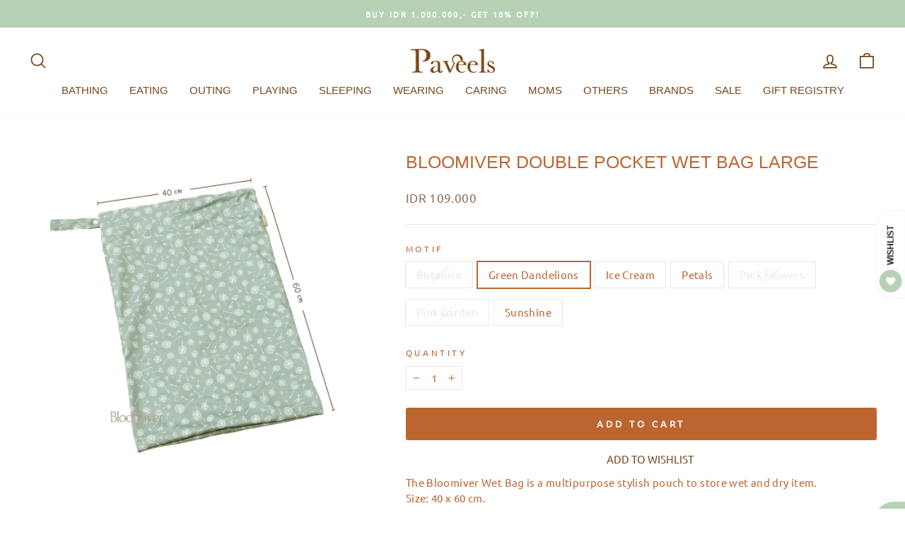

--- FILE ---
content_type: text/javascript
request_url: https://paveels.com/cdn/shop/t/3/assets/custom.js?v=141281948175621714301704347771
body_size: -365
content:
function updateAnnouncementText(){fetch("/cart.js").then(function(response){return response.json()}).then(function(cart){var totalPrice=cart.total_price/100,remainingValue=(8e5-totalPrice).toFixed(2),announcementLinkTextElements=document.querySelectorAll(".announcement-link-text");announcementLinkTextElements.forEach(function(announcementLinkText){var sibling=announcementLinkText.previousElementSibling;if(sibling&&sibling.classList.contains("announcement-text")&&sibling.textContent.includes("SHIPPING DISCOUNT"))if(remainingValue>0){var formattedRemainingValue=new Intl.NumberFormat("id-ID",{style:"decimal",maximumFractionDigits:0,useGrouping:!0}).format(remainingValue);announcementLinkText.textContent="You're IDR "+formattedRemainingValue+" away to get a shipping discount - regular shipping only"}else announcementLinkText.textContent="Congratulations, you've got a shipping discount - regular shipping only"})}).catch(function(error){console.error("Failed to fetch cart:",error)})}document.addEventListener("DOMContentLoaded",function(){updateAnnouncementText()}),document.addEventListener("ajaxProduct:added",function(event){updateAnnouncementText()}),document.addEventListener("cart:build",function(){updateAnnouncementText()}),document.addEventListener("cart:updated",function(){updateAnnouncementText()});
//# sourceMappingURL=/cdn/shop/t/3/assets/custom.js.map?v=141281948175621714301704347771
